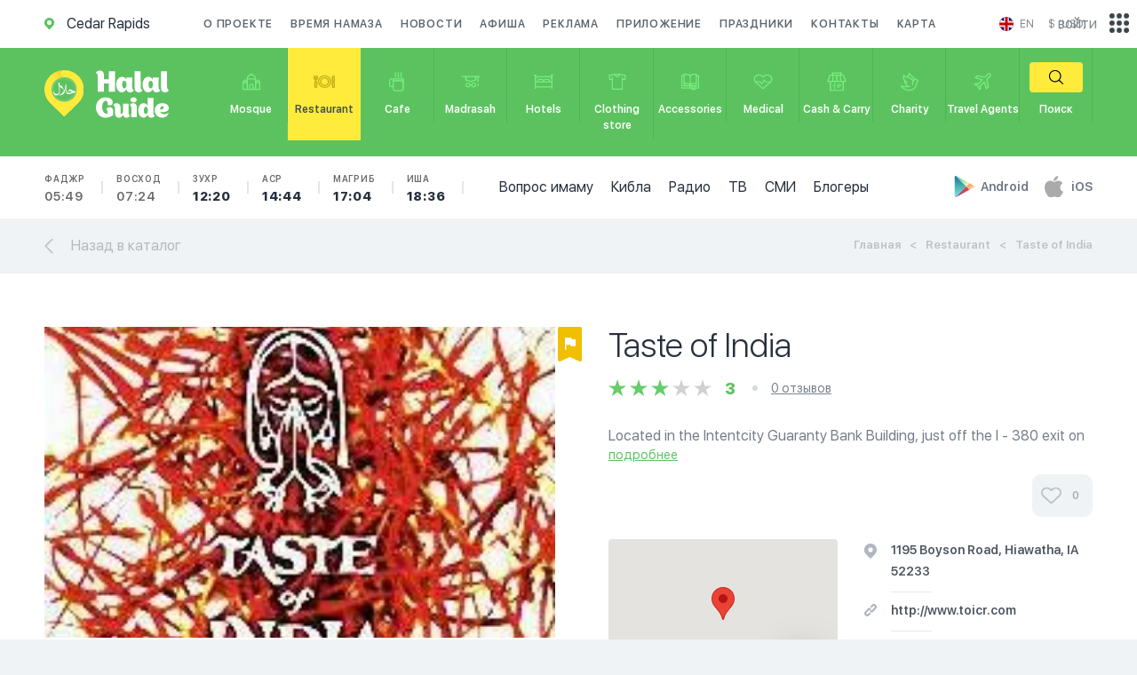

--- FILE ---
content_type: image/svg+xml
request_url: https://en.halalguide.me/static/guide/img/icons/rating_inactive.svg
body_size: -138
content:
<svg xmlns="http://www.w3.org/2000/svg" width="14.781" height="13.82" viewBox="0 0 14.781 13.82">
  <defs>
    <style>
      .cls-1 {
        fill: #d1d1d1;
        fill-rule: evenodd;
      }
    </style>
  </defs>
  <path class="cls-1" d="M576.86,1517.66l4.571,3.25-1.75-5.24,4.571-3.18h-5.6l-1.787-5.41-1.786,5.41h-5.6l4.571,3.18-1.743,5.24Z" transform="translate(-569.469 -1507.09)"/>
</svg>
